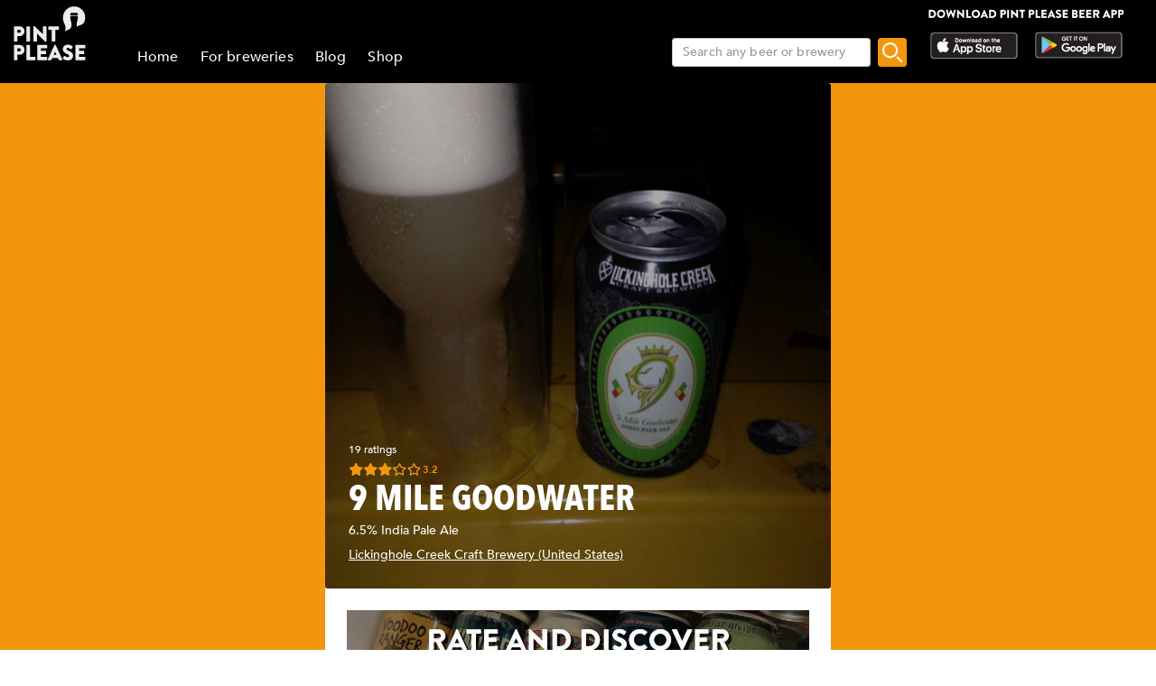

--- FILE ---
content_type: text/html; charset=utf-8
request_url: https://www.pintplease.com/en/beer/99535/9_mile_goodwater
body_size: 13632
content:
<!DOCTYPE html><html lang=en-US dir=ltr env="prod" denv="prod"><head><title>9 Mile Goodwater 6.5% - Lickinghole Creek Craft Brewery - Pint Please</title><meta http-equiv="Content-Type" content="text/html; charset=UTF-8" data-qmeta="equiv"><meta name="keywords" content="9 Mile Goodwater 6.5%, Lickinghole Creek Craft Brewery, India Pale Ale" data-qmeta="keywords"><meta property="og:title" content="9 Mile Goodwater 6.5% - Lickinghole Creek Craft Brewery" data-qmeta="og:title"><meta name="twitter:title" content="9 Mile Goodwater 6.5% - Lickinghole Creek Craft Brewery" data-qmeta="twitter:title"><meta name="title" content="9 Mile Goodwater 6.5% - Lickinghole Creek Craft Brewery" data-qmeta="title"><meta property="og:image" content="https://pintplease.s3.eu-west-1.amazonaws.com/beer/profile/9_mile_goodwater_99535-1.jpg" data-qmeta="og:image"><meta name="twitter:image:src" content="https://pintplease.s3.eu-west-1.amazonaws.com/beer/profile/9_mile_goodwater_99535-1.jpg" data-qmeta="twitter:image:src"><meta name="description" content="9 Mile Goodwater, Lickinghole Creek Craft Brewery, 6.5%, India Pale Ale. Has a rating of 3.24 out of 5 in Pint Please with 19 ratings and reviews." data-qmeta="description"><meta name="apple-itunes-app" content="app-id=833522363" data-qmeta="apple-itunes-app"><meta property="og:description" content="9 Mile Goodwater, Lickinghole Creek Craft Brewery, 6.5%, India Pale Ale. Has a rating of 3.24 out of 5 in Pint Please with 19 ratings and reviews." data-qmeta="og:description"><meta name="twitter:description" content="9 Mile Goodwater, Lickinghole Creek Craft Brewery, 6.5%, India Pale Ale. Has a rating of 3.24 out of 5 in Pint Please with 19 ratings and reviews." data-qmeta="twitter:description"><meta name="DC.subject" content="9 Mile Goodwater, Lickinghole Creek Craft Brewery, 6.5%, India Pale Ale. Has a rating of 3.24 out of 5 in Pint Please with 19 ratings and reviews." data-qmeta="DC.subject"><meta name="twitter:card" content="summary" data-qmeta="twitter:card"><meta name="twitter:site" content="@pintpleaseapp" data-qmeta="twitter:site"><meta name="twitter:domain" content="pintplease.com" data-qmeta="twitter:domain"><meta name="twitter:app:name:iphone" content="Pint Please" data-qmeta="twitter:app:name:iphone"><meta name="twitter:app:name:android" content="Pint Please" data-qmeta="twitter:app:name:android"><meta name="twitter:app:id:iphone" content="833522363" data-qmeta="twitter:app:id:iphone"><meta name="twitter:app:id:googleplay" content="pintplease.com.pintplease" data-qmeta="twitter:app:id:googleplay"><meta name="og:site_name" content="Pint Please" data-qmeta="og:site_name"><meta name="author" content="The Pint Please Team" data-qmeta="author"><meta name="Copyright" content="Copyright Pint Please 2022. All Rights Reserved." data-qmeta="Copyright"><meta name="DC.title" content="Pint Please" data-qmeta="DC.title"><meta name="DC.creator" content="The Pint Please Team" data-qmeta="DC.creator"><meta property="og:type" content="website" data-qmeta="og:type"><link rel="canonical" href="https://pintplease.com/en/beer/99535/9_mile_goodwater" data-qmeta="canonical"><script type="application/ld+json" data-qmeta="ldJson">{"@context":"http://schema.org","@type":"Product","name":"9 Mile Goodwater","image":"https://pintplease.s3.eu-west-1.amazonaws.com/beer/profile/9_mile_goodwater_99535-1.jpg","description":"9 Mile Goodwater, Lickinghole Creek Craft Brewery, 6.5%, India Pale Ale. Has a rating of 3.24 out of 5 in Pint Please with 19 ratings and reviews.","brand":{"@type":"Brand","name":"Lickinghole Creek Craft Brewery"},"aggregateRating":{"@type":"AggregateRating","ratingValue":"3.2","reviewCount":"19"}}</script><base href=/ ><title>Pint Please</title><meta charset=utf-8><meta name=format-detection content="telephone=no"><meta name=msapplication-tap-highlight content=no><meta name=viewport content="user-scalable=no,initial-scale=1,maximum-scale=1,minimum-scale=1,width=device-width"><link rel=icon type=image/ico href=favicon.ico><link rel=icon type=image/png sizes=128x128 href=favicon-128x128.png><link rel=icon type=image/png sizes=96x96 href=favicon-96x96.png><link rel=icon type=image/png sizes=32x32 href=favicon-32x32.png><link rel=icon type=image/png sizes=16x16 href=favicon-16x16.png> <link rel="stylesheet" href="/css/vendor.3f9f2758.css"><link rel="stylesheet" href="/css/app.e57e5ac2.css"><link rel="stylesheet" href="/css/248.8ab2a5e6.css"><link rel="stylesheet" href="/css/430.4131d208.css"></head><body class="desktop no-touch body--light" data-server-rendered><script id="qmeta-init">window.__Q_META__={"title":"9 Mile Goodwater 6.5% - Lickinghole Creek Craft Brewery - Pint Please","meta":{"equiv":{"http-equiv":"Content-Type","content":"text/html; charset=UTF-8"},"keywords":{"name":"keywords","content":"9 Mile Goodwater 6.5%, Lickinghole Creek Craft Brewery, India Pale Ale"},"og:title":{"property":"og:title","content":"9 Mile Goodwater 6.5% - Lickinghole Creek Craft Brewery"},"twitter:title":{"name":"twitter:title","content":"9 Mile Goodwater 6.5% - Lickinghole Creek Craft Brewery"},"title":{"name":"title","content":"9 Mile Goodwater 6.5% - Lickinghole Creek Craft Brewery"},"og:image":{"property":"og:image","content":"https://pintplease.s3.eu-west-1.amazonaws.com/beer/profile/9_mile_goodwater_99535-1.jpg"},"twitter:image:src":{"name":"twitter:image:src","content":"https://pintplease.s3.eu-west-1.amazonaws.com/beer/profile/9_mile_goodwater_99535-1.jpg"},"description":{"name":"description","content":"9 Mile Goodwater, Lickinghole Creek Craft Brewery, 6.5%, India Pale Ale. Has a rating of 3.24 out of 5 in Pint Please with 19 ratings and reviews."},"apple-itunes-app":{"name":"apple-itunes-app","content":"app-id=833522363"},"og:description":{"property":"og:description","content":"9 Mile Goodwater, Lickinghole Creek Craft Brewery, 6.5%, India Pale Ale. Has a rating of 3.24 out of 5 in Pint Please with 19 ratings and reviews."},"twitter:description":{"name":"twitter:description","content":"9 Mile Goodwater, Lickinghole Creek Craft Brewery, 6.5%, India Pale Ale. Has a rating of 3.24 out of 5 in Pint Please with 19 ratings and reviews."},"DC.subject":{"name":"DC.subject","content":"9 Mile Goodwater, Lickinghole Creek Craft Brewery, 6.5%, India Pale Ale. Has a rating of 3.24 out of 5 in Pint Please with 19 ratings and reviews."},"twitter:card":{"name":"twitter:card","content":"summary"},"twitter:site":{"name":"twitter:site","content":"@pintpleaseapp"},"twitter:domain":{"name":"twitter:domain","content":"pintplease.com"},"twitter:app:name:iphone":{"name":"twitter:app:name:iphone","content":"Pint Please"},"twitter:app:name:android":{"name":"twitter:app:name:android","content":"Pint Please"},"twitter:app:id:iphone":{"name":"twitter:app:id:iphone","content":"833522363"},"twitter:app:id:googleplay":{"name":"twitter:app:id:googleplay","content":"pintplease.com.pintplease"},"og:site_name":{"name":"og:site_name","content":"Pint Please"},"author":{"name":"author","content":"The Pint Please Team"},"Copyright":{"name":"Copyright","content":"Copyright Pint Please 2022. All Rights Reserved."},"DC.title":{"name":"DC.title","content":"Pint Please"},"DC.creator":{"name":"DC.creator","content":"The Pint Please Team"},"og:type":{"property":"og:type","content":"website"}},"link":{"canonical":{"rel":"canonical","href":"https://pintplease.com/en/beer/99535/9_mile_goodwater"}},"htmlAttr":{"env":"prod","denv":"prod"},"bodyAttr":{},"script":{"ldJson":{"type":"application/ld+json","innerHTML":"{\"@context\":\"http://schema.org\",\"@type\":\"Product\",\"name\":\"9 Mile Goodwater\",\"image\":\"https://pintplease.s3.eu-west-1.amazonaws.com/beer/profile/9_mile_goodwater_99535-1.jpg\",\"description\":\"9 Mile Goodwater, Lickinghole Creek Craft Brewery, 6.5%, India Pale Ale. Has a rating of 3.24 out of 5 in Pint Please with 19 ratings and reviews.\",\"brand\":{\"@type\":\"Brand\",\"name\":\"Lickinghole Creek Craft Brewery\"},\"aggregateRating\":{\"@type\":\"AggregateRating\",\"ratingValue\":\"3.2\",\"reviewCount\":\"19\"}}"}}}</script> <div id=q-app><div class="q-layout q-layout--standard" style="min-height:0px;" tabindex="-1"><!----><!----><header class="q-header q-layout__section--marginal fixed-top header bg-black text-white" style="" data-v-f8ee2c96><div data-v-f8ee2c96><div class="q-toolbar row no-wrap items-center" data-v-f8ee2c96><div class="col col-5" data-v-f8ee2c96><a href="/" class="margin_1_and_half_left toolbarTitleMobile" data-v-f8ee2c96><img class="PpLogoHeaderSmall" src="[data-uri]" alt="Pint Please Logo" data-v-f8ee2c96></a></div><div class="col col-6" data-v-f8ee2c96><div class="StoreLogoRowSmall toolbarTitleMobile" data-v-f8ee2c96><a href="https://apps.apple.com/fi/app/pint-please/id833522363" target="_blank" class="StoreLink AppStoreLink" data-v-f8ee2c96><img class="storeLogoSmall" src="[data-uri]" alt="Apple app store logo" data-v-f8ee2c96></a><a href="https://play.google.com/store/apps/details?id=pintplease.com.pintplease" target="_blank" class="StoreLink PlayStoreLink" data-v-f8ee2c96><img class="storeLogoSmall" src="[data-uri]" alt="Google play store logo" data-v-f8ee2c96></a></div></div><div class="col col-1" data-v-f8ee2c96><button class="q-btn q-btn-item non-selectable no-outline q-btn--flat q-btn--round q-btn--actionable q-focusable q-hoverable q-btn--dense" style="" tabindex="0" type="button" data-v-f8ee2c96><span class="q-focus-helper"></span><span class="q-btn__content text-center col items-center q-anchor--skip justify-center row"><span class="q-icon" style="" aria-hidden="true" role="img"><img src="[data-uri]"></span><!----></span></button></div></div><div class="q-toolbar row no-wrap items-center" data-v-f8ee2c96><div class="col col-12" data-v-f8ee2c96><div class="searchContainer searchContainerMobile" data-v-f8ee2c96><label class="q-field row no-wrap items-start q-field--outlined q-input q-field--float q-field--dense searchBoxMobile" style="" for="f_bae2c0c9-e743-4eba-b15a-63f58b56e632" data-v-f8ee2c96><!----><div class="q-field__inner relative-position col self-stretch"><div class="q-field__control relative-position row no-wrap bg-white" tabindex="-1"><div class="q-field__control-container col relative-position row no-wrap q-anchor--skip"><input class="q-field__native q-placeholder searchBoxInput" style="" tabindex="0" placeholder="Etsi olutta tai panimoa" id="f_bae2c0c9-e743-4eba-b15a-63f58b56e632" type="search" value><!----></div></div><!----></div><!----></label><button class="q-btn q-btn-item non-selectable no-outline q-btn--flat q-btn--rectangle q-btn--actionable q-focusable q-hoverable searchButtonMobile" style="font-size:8px;padding:0px;min-width:0;min-height:0;" tabindex="0" type="button" data-v-f8ee2c96><span class="q-focus-helper"></span><span class="q-btn__content text-center col items-center q-anchor--skip justify-center row"><img class="searchIcon" src="[data-uri]" alt="Search" data-v-f8ee2c96></span></button></div></div></div></div><!----></header><div class="q-page-container" style="padding-top:92px;"><main class="q-page mainPage row justify-center" style="min-height:calc(100vh - 92px);" data-v-f81330b6 data-v-24ff51a5><div class="col col-md-7 mainColumn" data-v-24ff51a5><!--[--><div class="imageContainer" data-v-f81330b6 data-v-179d4adf><div class="background gradient" data-v-179d4adf data-v-6898ed36><img src="https://pintplease.s3.eu-west-1.amazonaws.com/beer/profile/9_mile_goodwater_99535-1.jpg" loading="lazy" class="dimmedImage domainImage roundedEdges" alt="9 Mile Goodwater 6.5%, Lickinghole Creek Craft Brewery, United States" data-v-6898ed36></div><div class="imageOverlay" data-v-179d4adf><!--[--><div class="ProfileDetailsContainer" data-v-f81330b6><div class="ProfileRatingAmount" data-v-f81330b6>19 arviota</div><div class="starRatingMainContainer starRating" data-v-f81330b6 data-v-c9d28786><div class="ratingContainer" style="height:16px;max-width:80px;" data-v-c9d28786><div class="ratingBar" style="height:16px;width:80px;background-size:16px 16px;" data-v-c9d28786><div class="rating" style="height:16px;width:64.8%;background-size:16px 16px;" data-v-c9d28786></div></div></div><div class="PostUserRating" data-v-c9d28786>3.2</div></div><div class="profileGeneralMarginTop ProfileName" data-v-f81330b6>9 Mile Goodwater</div><div class="ProfileABVStyle" data-v-f81330b6>6.5% India Pale Ale</div><div data-v-f81330b6><a class="ProfileBrewery" href="/en/brewery/1515/lickinghole_creek_craft_brewery" data-v-f81330b6>Lickinghole Creek Craft Brewery (United States)</a></div></div><!--]--></div></div><div class="SideMarginDesktop SideMarginMobile" data-v-f81330b6><div class="margin_1_and_half_top" data-v-f81330b6><div data-v-f81330b6 data-v-fd14e39a><!--[--><!--]--></div><div class="margin_1_and_half_top margin_1_and_half_bottom GeneralBodyText" data-v-f81330b6></div><div class="margin_1_and_half_top GeneralBodyText" data-v-f81330b6><!----><!----><!----><!----><!----><!----><!----></div><div data-v-f81330b6><a href target="_blank" class="margin_1_and_half_top" data-v-f81330b6 data-v-d787fa26><img class="bannerImage downloadBanner" src="https://s3-eu-west-1.amazonaws.com/pintplease/banner/group/pintplease_download_banner_2.jpg" data-v-d787fa26></a><h4 class="margin_1_and_half_top ListHeader" data-v-f81330b6>Arviot</h4><!--[--><div data-v-f81330b6><div class="PostMain" rel="ugc" data-v-f81330b6 data-v-33ab74ba><div class="row PostDetailsRow" data-v-33ab74ba><div class="col userImageCol" data-v-33ab74ba><img class="RoundedUserImage" src="https://pintplease.s3.eu-west-1.amazonaws.com/user/timeline/user_13274-3.jpg" alt="Post author: Angel Hispano R" data-v-33ab74ba></div><div class="col userPlaceCol vertical-middle" data-v-33ab74ba><div class="PostUserName" data-v-33ab74ba>Angel Hispano R</div><!----></div><div class="col-3 timeCol" data-v-33ab74ba><span class="PostTime" data-v-33ab74ba>4 years ago</span></div></div><!----><div class="row PostDetailsRow" data-v-33ab74ba><div class="col starRatingMargin" data-v-33ab74ba><div class="starRatingMainContainer starRating" data-v-33ab74ba data-v-c9d28786><div class="ratingContainer" style="height:16px;max-width:80px;" data-v-c9d28786><div class="ratingBar" style="height:16px;width:80px;background-size:16px 16px;" data-v-c9d28786><div class="rating" style="height:16px;width:60%;background-size:16px 16px;" data-v-c9d28786></div></div></div><div class="PostUserRating" data-v-c9d28786>3.0</div></div></div></div><!----><div class="row PostDetailsRow" data-v-33ab74ba><div class="col" data-v-33ab74ba><hr class="q-separator q-separator--horizontal" style="" aria-orientation="horizontal" data-v-33ab74ba></div></div></div></div><div data-v-f81330b6><div class="PostMain" rel="ugc" data-v-f81330b6 data-v-33ab74ba><div class="row PostDetailsRow" data-v-33ab74ba><div class="col userImageCol" data-v-33ab74ba><img class="RoundedUserImage" src="https://pintplease.s3.eu-west-1.amazonaws.com/user/defaults/timeline/user_avatar_default_graphic.png" alt="Post author: Vinit R" data-v-33ab74ba></div><div class="col userPlaceCol vertical-middle" data-v-33ab74ba><div class="PostUserName" data-v-33ab74ba>Vinit R</div><!----></div><div class="col-3 timeCol" data-v-33ab74ba><span class="PostTime" data-v-33ab74ba>4 years ago</span></div></div><!----><div class="row PostDetailsRow" data-v-33ab74ba><div class="col starRatingMargin" data-v-33ab74ba><div class="starRatingMainContainer starRating" data-v-33ab74ba data-v-c9d28786><div class="ratingContainer" style="height:16px;max-width:80px;" data-v-c9d28786><div class="ratingBar" style="height:16px;width:80px;background-size:16px 16px;" data-v-c9d28786><div class="rating" style="height:16px;width:70%;background-size:16px 16px;" data-v-c9d28786></div></div></div><div class="PostUserRating" data-v-c9d28786>3.5</div></div></div></div><!----><div class="row PostDetailsRow" data-v-33ab74ba><div class="col" data-v-33ab74ba><hr class="q-separator q-separator--horizontal" style="" aria-orientation="horizontal" data-v-33ab74ba></div></div></div></div><div data-v-f81330b6><div class="PostMain" rel="ugc" data-v-f81330b6 data-v-33ab74ba><div class="row PostDetailsRow" data-v-33ab74ba><div class="col userImageCol" data-v-33ab74ba><img class="RoundedUserImage" src="https://pintplease.s3.eu-west-1.amazonaws.com/user/defaults/timeline/user_avatar_default_graphic.png" alt="Post author: Meriau Galerie" data-v-33ab74ba></div><div class="col userPlaceCol vertical-middle" data-v-33ab74ba><div class="PostUserName" data-v-33ab74ba>Meriau Galerie</div><span class="PostPlace" data-v-33ab74ba>@ La cabane à mousse</span></div><div class="col-3 timeCol" data-v-33ab74ba><span class="PostTime" data-v-33ab74ba>5 years ago</span></div></div><div class="row ImageRow" data-v-33ab74ba><div class="col" data-v-33ab74ba><div class="ImageContainer" data-v-33ab74ba><div class="" data-v-33ab74ba data-v-6898ed36><img src="https://pintplease.s3.eu-west-1.amazonaws.com/post/original/post_4111287-101716480.jpg" loading="lazy" class="domainImage roundedEdges" alt="9 Mile Goodwater, United States" data-v-6898ed36></div><!----></div></div></div><div class="row PostDetailsRow" data-v-33ab74ba><div class="col starRatingMargin" data-v-33ab74ba><div class="starRatingMainContainer starRating" data-v-33ab74ba data-v-c9d28786><div class="ratingContainer" style="height:16px;max-width:80px;" data-v-c9d28786><div class="ratingBar" style="height:16px;width:80px;background-size:16px 16px;" data-v-c9d28786><div class="rating" style="height:16px;width:68%;background-size:16px 16px;" data-v-c9d28786></div></div></div><div class="PostUserRating" data-v-c9d28786>3.4</div></div></div></div><div class="row PostDetailsRow" data-v-33ab74ba><div data-v-33ab74ba><div class="PostUserWrittenReview ReviewText" data-v-33ab74ba>Bien.. une IPA un peu douce.. une petite amertume</div></div></div><div class="row PostDetailsRow" data-v-33ab74ba><div class="col" data-v-33ab74ba><hr class="q-separator q-separator--horizontal" style="" aria-orientation="horizontal" data-v-33ab74ba></div></div></div></div><div data-v-f81330b6><div class="PostMain" rel="ugc" data-v-f81330b6 data-v-33ab74ba><div class="row PostDetailsRow" data-v-33ab74ba><div class="col userImageCol" data-v-33ab74ba><img class="RoundedUserImage" src="https://pintplease.s3.eu-west-1.amazonaws.com/user/defaults/timeline/user_avatar_default_graphic.png" alt="Post author: Meriau Galerie" data-v-33ab74ba></div><div class="col userPlaceCol vertical-middle" data-v-33ab74ba><div class="PostUserName" data-v-33ab74ba>Meriau Galerie</div><!----></div><div class="col-3 timeCol" data-v-33ab74ba><span class="PostTime" data-v-33ab74ba>5 years ago</span></div></div><!----><div class="row PostDetailsRow" data-v-33ab74ba><div class="col starRatingMargin" data-v-33ab74ba><div class="starRatingMainContainer starRating" data-v-33ab74ba data-v-c9d28786><div class="ratingContainer" style="height:16px;max-width:80px;" data-v-c9d28786><div class="ratingBar" style="height:16px;width:80px;background-size:16px 16px;" data-v-c9d28786><div class="rating" style="height:16px;width:70%;background-size:16px 16px;" data-v-c9d28786></div></div></div><div class="PostUserRating" data-v-c9d28786>3.5</div></div></div></div><!----><div class="row PostDetailsRow" data-v-33ab74ba><div class="col" data-v-33ab74ba><hr class="q-separator q-separator--horizontal" style="" aria-orientation="horizontal" data-v-33ab74ba></div></div></div></div><div data-v-f81330b6><div class="PostMain" rel="ugc" data-v-f81330b6 data-v-33ab74ba><div class="row PostDetailsRow" data-v-33ab74ba><div class="col userImageCol" data-v-33ab74ba><img class="RoundedUserImage" src="https://pintplease.s3.eu-west-1.amazonaws.com/user/defaults/timeline/user_avatar_default_graphic.png" alt="Post author: Simon" data-v-33ab74ba></div><div class="col userPlaceCol vertical-middle" data-v-33ab74ba><div class="PostUserName" data-v-33ab74ba>Simon</div><!----></div><div class="col-3 timeCol" data-v-33ab74ba><span class="PostTime" data-v-33ab74ba>6 years ago</span></div></div><!----><div class="row PostDetailsRow" data-v-33ab74ba><div class="col starRatingMargin" data-v-33ab74ba><div class="starRatingMainContainer starRating" data-v-33ab74ba data-v-c9d28786><div class="ratingContainer" style="height:16px;max-width:80px;" data-v-c9d28786><div class="ratingBar" style="height:16px;width:80px;background-size:16px 16px;" data-v-c9d28786><div class="rating" style="height:16px;width:65.99999999999999%;background-size:16px 16px;" data-v-c9d28786></div></div></div><div class="PostUserRating" data-v-c9d28786>3.3</div></div></div></div><!----><div class="row PostDetailsRow" data-v-33ab74ba><div class="col" data-v-33ab74ba><hr class="q-separator q-separator--horizontal" style="" aria-orientation="horizontal" data-v-33ab74ba></div></div></div></div><div data-v-f81330b6><div class="PostMain" rel="ugc" data-v-f81330b6 data-v-33ab74ba><div class="row PostDetailsRow" data-v-33ab74ba><div class="col userImageCol" data-v-33ab74ba><img class="RoundedUserImage" src="https://pintplease.s3.eu-west-1.amazonaws.com/user/timeline/user_55787-40035599.jpeg" alt="Post author: Lacahule40" data-v-33ab74ba></div><div class="col userPlaceCol vertical-middle" data-v-33ab74ba><div class="PostUserName" data-v-33ab74ba>Lacahule40</div><span class="PostPlace" data-v-33ab74ba>@ Corner craft beer</span></div><div class="col-3 timeCol" data-v-33ab74ba><span class="PostTime" data-v-33ab74ba>6 years ago</span></div></div><!----><div class="row PostDetailsRow" data-v-33ab74ba><div class="col starRatingMargin" data-v-33ab74ba><div class="starRatingMainContainer starRating" data-v-33ab74ba data-v-c9d28786><div class="ratingContainer" style="height:16px;max-width:80px;" data-v-c9d28786><div class="ratingBar" style="height:16px;width:80px;background-size:16px 16px;" data-v-c9d28786><div class="rating" style="height:16px;width:80%;background-size:16px 16px;" data-v-c9d28786></div></div></div><div class="PostUserRating" data-v-c9d28786>4.0</div></div></div></div><!----><div class="row PostDetailsRow" data-v-33ab74ba><div class="col" data-v-33ab74ba><hr class="q-separator q-separator--horizontal" style="" aria-orientation="horizontal" data-v-33ab74ba></div></div></div></div><div data-v-f81330b6><div class="PostMain" rel="ugc" data-v-f81330b6 data-v-33ab74ba><div class="row PostDetailsRow" data-v-33ab74ba><div class="col userImageCol" data-v-33ab74ba><img class="RoundedUserImage" src="https://pintplease.s3.eu-west-1.amazonaws.com/user/defaults/timeline/user_avatar_default_graphic.png" alt="Post author: Jhon A" data-v-33ab74ba></div><div class="col userPlaceCol vertical-middle" data-v-33ab74ba><div class="PostUserName" data-v-33ab74ba>Jhon A</div><!----></div><div class="col-3 timeCol" data-v-33ab74ba><span class="PostTime" data-v-33ab74ba>6 years ago</span></div></div><!----><div class="row PostDetailsRow" data-v-33ab74ba><div class="col starRatingMargin" data-v-33ab74ba><div class="starRatingMainContainer starRating" data-v-33ab74ba data-v-c9d28786><div class="ratingContainer" style="height:16px;max-width:80px;" data-v-c9d28786><div class="ratingBar" style="height:16px;width:80px;background-size:16px 16px;" data-v-c9d28786><div class="rating" style="height:16px;width:60%;background-size:16px 16px;" data-v-c9d28786></div></div></div><div class="PostUserRating" data-v-c9d28786>3.0</div></div></div></div><!----><div class="row PostDetailsRow" data-v-33ab74ba><div class="col" data-v-33ab74ba><hr class="q-separator q-separator--horizontal" style="" aria-orientation="horizontal" data-v-33ab74ba></div></div></div></div><div data-v-f81330b6><div class="PostMain" rel="ugc" data-v-f81330b6 data-v-33ab74ba><div class="row PostDetailsRow" data-v-33ab74ba><div class="col userImageCol" data-v-33ab74ba><img class="RoundedUserImage" src="https://pintplease.s3.eu-west-1.amazonaws.com/user/timeline/user_57945-2.jpg" alt="Post author: Bludy S" data-v-33ab74ba></div><div class="col userPlaceCol vertical-middle" data-v-33ab74ba><div class="PostUserName" data-v-33ab74ba>Bludy S</div><!----></div><div class="col-3 timeCol" data-v-33ab74ba><span class="PostTime" data-v-33ab74ba>6 years ago</span></div></div><!----><div class="row PostDetailsRow" data-v-33ab74ba><div class="col starRatingMargin" data-v-33ab74ba><div class="starRatingMainContainer starRating" data-v-33ab74ba data-v-c9d28786><div class="ratingContainer" style="height:16px;max-width:80px;" data-v-c9d28786><div class="ratingBar" style="height:16px;width:80px;background-size:16px 16px;" data-v-c9d28786><div class="rating" style="height:16px;width:98.00000000000001%;background-size:16px 16px;" data-v-c9d28786></div></div></div><div class="PostUserRating" data-v-c9d28786>4.9</div></div></div></div><!----><div class="row PostDetailsRow" data-v-33ab74ba><div class="col" data-v-33ab74ba><hr class="q-separator q-separator--horizontal" style="" aria-orientation="horizontal" data-v-33ab74ba></div></div></div></div><div data-v-f81330b6><div class="PostMain" rel="ugc" data-v-f81330b6 data-v-33ab74ba><div class="row PostDetailsRow" data-v-33ab74ba><div class="col userImageCol" data-v-33ab74ba><img class="RoundedUserImage" src="https://pintplease.s3.eu-west-1.amazonaws.com/user/timeline/user_45695-4.jpg" alt="Post author: Flow B" data-v-33ab74ba></div><div class="col userPlaceCol vertical-middle" data-v-33ab74ba><div class="PostUserName" data-v-33ab74ba>Flow B</div><!----></div><div class="col-3 timeCol" data-v-33ab74ba><span class="PostTime" data-v-33ab74ba>6 years ago</span></div></div><!----><div class="row PostDetailsRow" data-v-33ab74ba><div class="col starRatingMargin" data-v-33ab74ba><div class="starRatingMainContainer starRating" data-v-33ab74ba data-v-c9d28786><div class="ratingContainer" style="height:16px;max-width:80px;" data-v-c9d28786><div class="ratingBar" style="height:16px;width:80px;background-size:16px 16px;" data-v-c9d28786><div class="rating" style="height:16px;width:80%;background-size:16px 16px;" data-v-c9d28786></div></div></div><div class="PostUserRating" data-v-c9d28786>4.0</div></div></div></div><!----><div class="row PostDetailsRow" data-v-33ab74ba><div class="col" data-v-33ab74ba><hr class="q-separator q-separator--horizontal" style="" aria-orientation="horizontal" data-v-33ab74ba></div></div></div></div><div data-v-f81330b6><div class="PostMain" rel="ugc" data-v-f81330b6 data-v-33ab74ba><div class="row PostDetailsRow" data-v-33ab74ba><div class="col userImageCol" data-v-33ab74ba><img class="RoundedUserImage" src="https://pintplease.s3.eu-west-1.amazonaws.com/user/defaults/timeline/user_avatar_default_graphic.png" alt="Post author: Liendaar" data-v-33ab74ba></div><div class="col userPlaceCol vertical-middle" data-v-33ab74ba><div class="PostUserName" data-v-33ab74ba>Liendaar</div><!----></div><div class="col-3 timeCol" data-v-33ab74ba><span class="PostTime" data-v-33ab74ba>6 years ago</span></div></div><!----><div class="row PostDetailsRow" data-v-33ab74ba><div class="col starRatingMargin" data-v-33ab74ba><div class="starRatingMainContainer starRating" data-v-33ab74ba data-v-c9d28786><div class="ratingContainer" style="height:16px;max-width:80px;" data-v-c9d28786><div class="ratingBar" style="height:16px;width:80px;background-size:16px 16px;" data-v-c9d28786><div class="rating" style="height:16px;width:78%;background-size:16px 16px;" data-v-c9d28786></div></div></div><div class="PostUserRating" data-v-c9d28786>3.9</div></div></div></div><!----><div class="row PostDetailsRow" data-v-33ab74ba><div class="col" data-v-33ab74ba><hr class="q-separator q-separator--horizontal" style="" aria-orientation="horizontal" data-v-33ab74ba></div></div></div></div><!--]--><div class="column items-center" data-v-f81330b6><svg class="q-spinner text-primary" fill="currentColor" width="40px" height="40px" viewbox="0 0 120 30" xmlns="http://www.w3.org/2000/svg" data-v-f81330b6><circle cx="15" cy="15" r="15"><animate attributename="r" from="15" to="15" begin="0s" dur="0.8s" values="15;9;15" calcmode="linear" repeatcount="indefinite"></animate><animate attributename="fill-opacity" from="1" to="1" begin="0s" dur="0.8s" values="1;.5;1" calcmode="linear" repeatcount="indefinite"></animate></circle><circle cx="60" cy="15" r="9" fill-opacity=".3"><animate attributename="r" from="9" to="9" begin="0s" dur="0.8s" values="9;15;9" calcmode="linear" repeatcount="indefinite"></animate><animate attributename="fill-opacity" from=".5" to=".5" begin="0s" dur="0.8s" values=".5;1;.5" calcmode="linear" repeatcount="indefinite"></animate></circle><circle cx="105" cy="15" r="15"><animate attributename="r" from="15" to="15" begin="0s" dur="0.8s" values="15;9;15" calcmode="linear" repeatcount="indefinite"></animate><animate attributename="fill-opacity" from="1" to="1" begin="0s" dur="0.8s" values="1;.5;1" calcmode="linear" repeatcount="indefinite"></animate></circle></svg></div></div></div></div><!--]--></div></main></div><footer class="q-footer q-layout__section--marginal absolute-bottom bg-black text-white" style="" data-v-7540d5df><!----><div class="q-toolbar row no-wrap items-center justify-center" data-v-7540d5df><img class="PpLogo" width="117" height="35" src="[data-uri]" alt="Pint Please Logo" data-v-7540d5df></div></footer></div></div><script>window.__INITIAL_STATE__={"beer":{"beers":{"99535":{"id":99535,"meta":{"time":1768885490,"status":"ok"},"name":"9 Mile Goodwater","alcohol_content":6.5,"average_rating":3.24,"description":null,"date_created":1523752690,"last_updated":1523829725,"ibu":null,"category":0,"hops":null,"malts":null,"tags":null,"glutenFree":false,"organic":false,"unfiltered":false,"barrelAged":false,"flags":0,"brewery_id":1515,"brewery_name":"Lickinghole Creek Craft Brewery","beer_type_id":125,"beer_type_name":"India Pale Ale","country_id":235,"country_name":"United States","default_image_id":235179,"image_name":"9_mile_goodwater_99535-1.jpg","review_count":19,"rating_count":18,"stickers":[],"posts":[{"id":4910664,"time":1655456791938,"rating":3,"place_id":null,"author_id":13274,"country_id":235,"image_name":null,"place_name":null,"author_name":"Angel Hispano R","language_id":null,"review_text":null,"author_image_name":"user_13274-3.jpg","beer_id":99535,"beer_name":"9 Mile Goodwater","beer_image_name":"9_mile_goodwater_99535-1.jpg","country_name":"United States","beer_alcohol_content":6.5,"beer_average_rating":3.24,"beer_type_name":"India Pale Ale","timeAsDate":"4 years ago"},{"id":4352116,"time":1635532277320,"rating":3.5,"place_id":null,"author_id":98553,"country_id":235,"image_name":null,"place_name":null,"author_name":"Vinit R","language_id":null,"review_text":null,"author_image_name":null,"beer_id":99535,"beer_name":"9 Mile Goodwater","beer_image_name":"9_mile_goodwater_99535-1.jpg","country_name":"United States","beer_alcohol_content":6.5,"beer_average_rating":3.24,"beer_type_name":"India Pale Ale","timeAsDate":"4 years ago"},{"id":4111287,"time":1627319347665,"rating":3.4,"place_id":37233,"author_id":74057,"country_id":235,"image_name":"post_4111287-101716480.jpg","place_name":"La cabane à mousse","author_name":"Meriau Galerie","language_id":5,"review_text":"Bien.. une IPA un peu douce.. une petite amertume","author_image_name":null,"beer_id":99535,"beer_name":"9 Mile Goodwater","beer_image_name":"9_mile_goodwater_99535-1.jpg","country_name":"United States","beer_alcohol_content":6.5,"beer_average_rating":3.24,"beer_type_name":"India Pale Ale","timeAsDate":"5 years ago"},{"id":4111269,"time":1627319113965,"rating":3.5,"place_id":null,"author_id":74057,"country_id":235,"image_name":null,"place_name":null,"author_name":"Meriau Galerie","language_id":null,"review_text":null,"author_image_name":null,"beer_id":99535,"beer_name":"9 Mile Goodwater","beer_image_name":"9_mile_goodwater_99535-1.jpg","country_name":"United States","beer_alcohol_content":6.5,"beer_average_rating":3.24,"beer_type_name":"India Pale Ale","timeAsDate":"5 years ago"},{"id":2479881,"time":1571395586325,"rating":3.3,"place_id":null,"author_id":67448,"country_id":235,"image_name":null,"place_name":null,"author_name":"Simon","language_id":null,"review_text":null,"author_image_name":null,"beer_id":99535,"beer_name":"9 Mile Goodwater","beer_image_name":"9_mile_goodwater_99535-1.jpg","country_name":"United States","beer_alcohol_content":6.5,"beer_average_rating":3.24,"beer_type_name":"India Pale Ale","timeAsDate":"6 years ago"},{"id":2455477,"time":1570347883652,"rating":4,"place_id":52045,"author_id":55787,"country_id":235,"image_name":null,"place_name":"Corner craft beer","author_name":"Lacahule40","language_id":null,"review_text":null,"author_image_name":"user_55787-40035599.jpeg","beer_id":99535,"beer_name":"9 Mile Goodwater","beer_image_name":"9_mile_goodwater_99535-1.jpg","country_name":"United States","beer_alcohol_content":6.5,"beer_average_rating":3.24,"beer_type_name":"India Pale Ale","timeAsDate":"6 years ago"},{"id":2368971,"time":1567185869866,"rating":3,"place_id":null,"author_id":59251,"country_id":235,"image_name":null,"place_name":null,"author_name":"Jhon A","language_id":null,"review_text":null,"author_image_name":null,"beer_id":99535,"beer_name":"9 Mile Goodwater","beer_image_name":"9_mile_goodwater_99535-1.jpg","country_name":"United States","beer_alcohol_content":6.5,"beer_average_rating":3.24,"beer_type_name":"India Pale Ale","timeAsDate":"6 years ago"},{"id":2368960,"time":1567185830985,"rating":4.9,"place_id":null,"author_id":57945,"country_id":235,"image_name":null,"place_name":null,"author_name":"Bludy S","language_id":null,"review_text":null,"author_image_name":"user_57945-2.jpg","beer_id":99535,"beer_name":"9 Mile Goodwater","beer_image_name":"9_mile_goodwater_99535-1.jpg","country_name":"United States","beer_alcohol_content":6.5,"beer_average_rating":3.24,"beer_type_name":"India Pale Ale","timeAsDate":"6 years ago"},{"id":2368861,"time":1567185005732,"rating":4,"place_id":null,"author_id":45695,"country_id":235,"image_name":null,"place_name":null,"author_name":"Flow B","language_id":null,"review_text":null,"author_image_name":"user_45695-4.jpg","beer_id":99535,"beer_name":"9 Mile Goodwater","beer_image_name":"9_mile_goodwater_99535-1.jpg","country_name":"United States","beer_alcohol_content":6.5,"beer_average_rating":3.24,"beer_type_name":"India Pale Ale","timeAsDate":"6 years ago"},{"id":2350240,"time":1566584600962,"rating":3.9,"place_id":null,"author_id":45898,"country_id":235,"image_name":null,"place_name":null,"author_name":"Liendaar","language_id":null,"review_text":null,"author_image_name":null,"beer_id":99535,"beer_name":"9 Mile Goodwater","beer_image_name":"9_mile_goodwater_99535-1.jpg","country_name":"United States","beer_alcohol_content":6.5,"beer_average_rating":3.24,"beer_type_name":"India Pale Ale","timeAsDate":"6 years ago"}],"error":"","brewery_url":"\u002Fen\u002Fbrewery\u002F1515\u002Flickinghole_creek_craft_brewery","brewery_link_name":"Lickinghole Creek Craft Brewery (United States)","hiddenReviews":[{"id":1892069,"time":1550527056418,"rating":0,"place_id":null,"author_id":8895,"country_id":40,"image_name":null,"place_name":null,"author_name":"Chad R","language_id":null,"review_text":null,"author_image_name":"user_8895-100184393.jpeg"},{"id":1694433,"time":1543764712343,"rating":3.5,"place_id":null,"author_id":55908,"country_id":76,"image_name":null,"place_name":null,"author_name":"Chettane","language_id":null,"review_text":null,"author_image_name":"user_55908-1.jpg"},{"id":1624567,"time":1541177536561,"rating":3,"place_id":11,"author_id":30730,"country_id":80,"image_name":"post_1624567-1.jpg","place_name":"BrewDog Camden","author_name":"Jamie K","language_id":1,"review_text":"A nice fruity & hoppy IPA, however somewhat lacking after having the something clever IPA by same brewery and those flavours are still tickling my tongue. So this one feels a lot more subdued and if frank on its own may have more impact but nice enough as a standard IPA","author_image_name":"user_30730-2.jpg"},{"id":1494166,"time":1536585561553,"rating":3,"place_id":null,"author_id":51995,"country_id":76,"image_name":null,"place_name":null,"author_name":"Sonia21","language_id":null,"review_text":null,"author_image_name":"user_51995-1.jpg"},{"id":1420489,"time":1534600115268,"rating":5,"place_id":null,"author_id":51983,"country_id":76,"image_name":null,"place_name":null,"author_name":"Ier O","language_id":null,"review_text":null,"author_image_name":"user_51983-1.jpg"},{"id":1182061,"time":1527200455881,"rating":3.5,"place_id":null,"author_id":44176,"country_id":235,"image_name":null,"place_name":null,"author_name":"Paddy Ó T","language_id":null,"review_text":null,"author_image_name":null},{"id":1089485,"time":1523979428089,"rating":3.5,"place_id":26874,"author_id":37210,"country_id":76,"image_name":"post_1089485-1.jpg","place_name":"La Caisse de Bières","author_name":"Biloubil","language_id":5,"review_text":"Ouai est bon mais pas transcendant. Amertume légère pour une IPA","author_image_name":null},{"id":1085215,"time":1523753852904,"rating":1,"place_id":null,"author_id":9626,"country_id":235,"image_name":"post_1085215-1.jpg","place_name":null,"author_name":"Mr X","language_id":1,"review_text":"Very weak IPA. It is so watery I can't even give a good description.  I think there maybe some pine. I keep tasting it to see if something shows up. I'll give it a full star just because I think I taste pine. I think so?????  By the way - the winds came in & just dropped the temp by like 15-20 degrees. I guess our warm up is done.  Sent everyone running into the house.","author_image_name":"user_9626-1.jpg"}]}},"lang":"en","errorCode":"","redirectId":-1},"brewery":{"breweries":{},"lang":"en","errorCode":"","redirectId":-1},"search":{"loading":false,"notFound":false,"domain":"beer","searchString":"","beerResults":{},"breweryResults":{},"errorCode":""}};var currentScript=document.currentScript;currentScript.parentNode.removeChild(currentScript)</script><script src="/js/vendor.8f4146bb.js" defer></script><script src="/js/248.4469ee6c.js" defer></script><script src="/js/430.12c8768e.js" defer></script><script src="/js/chunk-common.c42ae3c4.js" defer></script><script src="/js/app.7f0c7689.js" defer></script> </body></html>